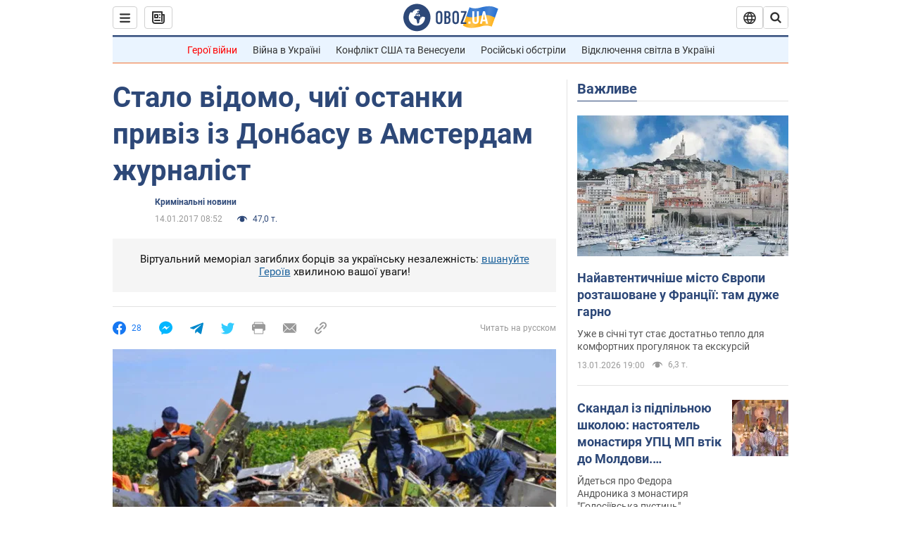

--- FILE ---
content_type: application/x-javascript; charset=utf-8
request_url: https://servicer.idealmedia.io/1418748/1?nocmp=1&sessionId=69675775-1734c&sessionPage=1&sessionNumberWeek=1&sessionNumber=1&scale_metric_1=64.00&scale_metric_2=256.00&scale_metric_3=100.00&cbuster=1768380277288112461014&pvid=71725f63-5b3c-4339-a9c4-113e8ac85864&implVersion=11&lct=1763555100&mp4=1&ap=1&consentStrLen=0&wlid=d5f71fcb-676e-403a-a17a-a9f53e76d812&uniqId=0b415&niet=4g&nisd=false&evt=%5B%7B%22event%22%3A1%2C%22methods%22%3A%5B1%2C2%5D%7D%2C%7B%22event%22%3A2%2C%22methods%22%3A%5B1%2C2%5D%7D%5D&pv=5&jsv=es6&dpr=1&hashCommit=cbd500eb&apt=2017-01-14T08%3A52%3A00&tfre=4134&w=0&h=1&tl=150&tlp=1&sz=0x1&szp=1&szl=1&cxurl=https%3A%2F%2Fincident.obozrevatel.com%2Fukr%2Fcrime%2F19873-stalo-vidomo-chii-ostanki-priviz-z-donbasu-v-amsterdam-zhurnalist.htm&ref=&lu=https%3A%2F%2Fincident.obozrevatel.com%2Fukr%2Fcrime%2F19873-stalo-vidomo-chii-ostanki-priviz-z-donbasu-v-amsterdam-zhurnalist.htm
body_size: 961
content:
var _mgq=_mgq||[];
_mgq.push(["IdealmediaLoadGoods1418748_0b415",[
["ua.tribuna.com","11946420","1","Дружина Усика потрапила у скандал через фото","Катерина Усик – дружина українського боксера та чемпіона світу у надважкій вазі за версіями WBC/WBA/IBF у надважкій вазі Олександра Усика у новорічну ніч опублікувала серію сімейних світлин.Але користувачі мережі звернули увагу на одне фото подружжя","0","","","","itD3LiYq-kmAc3Z-q21i4gEa5gKRK6H4Zq791EAOKio0SzVyF_SAN_yRZlnvElbRJP9NESf5a0MfIieRFDqB_Kldt0JdlZKDYLbkLtP-Q-XDJJfAlLTeHRwPZd3coZmB",{"i":"https://s-img.idealmedia.io/n/11946420/45x45/285x0x630x630/aHR0cDovL2ltZ2hvc3RzLmNvbS90LzQyNjAwMi83MjRjNWFmM2ZkYTA0YmI1MTg0ZTBjM2QxYTYzMDJmOC5qcGc.webp?v=1768380277-Kvgtn3xNY5xIps2iDE4xL-UtdTq4XHR0cIiEH4GmXx0","l":"https://clck.idealmedia.io/pnews/11946420/i/1298901/pp/1/1?h=itD3LiYq-kmAc3Z-q21i4gEa5gKRK6H4Zq791EAOKio0SzVyF_SAN_yRZlnvElbRJP9NESf5a0MfIieRFDqB_Kldt0JdlZKDYLbkLtP-Q-XDJJfAlLTeHRwPZd3coZmB&utm_campaign=obozrevatel.com&utm_source=obozrevatel.com&utm_medium=referral&rid=4216d0f1-f125-11f0-adad-c4cbe1e3eca4&tt=Direct&att=3&afrd=296&iv=11&ct=1&gdprApplies=0&muid=q0eBTrXQ4WI0&st=-300&mp4=1&h2=RGCnD2pppFaSHdacZpvmnoTb7XFiyzmF87A5iRFByjsgNjusZyjGo1rMnMT1hEiOhumDt6a8mN7o5CH77ZLjIg**","adc":[],"sdl":0,"dl":"","category":"Шоу-бизнес","dbbr":0,"bbrt":0,"type":"e","media-type":"static","clicktrackers":[],"cta":"Читати далі","cdt":"","tri":"4216e4fe-f125-11f0-adad-c4cbe1e3eca4","crid":"11946420"}],],
{"awc":{},"dt":"desktop","ts":"","tt":"Direct","isBot":1,"h2":"RGCnD2pppFaSHdacZpvmnoTb7XFiyzmF87A5iRFByjsgNjusZyjGo1rMnMT1hEiOhumDt6a8mN7o5CH77ZLjIg**","ats":0,"rid":"4216d0f1-f125-11f0-adad-c4cbe1e3eca4","pvid":"71725f63-5b3c-4339-a9c4-113e8ac85864","iv":11,"brid":32,"muidn":"q0eBTrXQ4WI0","dnt":2,"cv":2,"afrd":296,"consent":true,"adv_src_id":39175}]);
_mgqp();
